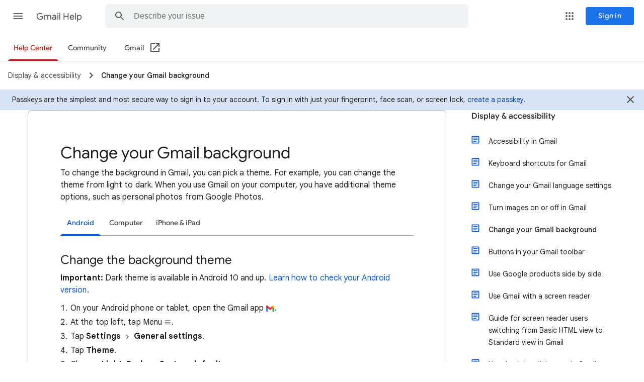

--- FILE ---
content_type: image/svg+xml
request_url: https://storage.googleapis.com/support-kms-prod/txDdUZ0ymf2Xn9HHhQxvq1sGRG3QgZcX4RCU
body_size: -161
content:
<svg xmlns="http://www.w3.org/2000/svg" viewBox="0 0 18 18">
  <defs>
    <style>
      .a {
        fill: #757575;
      }

      .b {
        fill: none;
      }
    </style>
  </defs>
  <title>and then</title>
  <path class="a" d="M6.4425,12.4425,9.8775,9,6.4425,5.5575,7.5,4.5,12,9,7.5,13.5Z"/>
  <path class="b" d="M0,0H18V18H0Z"/>
</svg>
